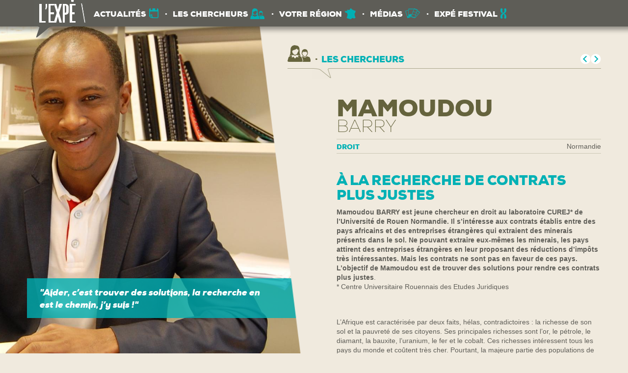

--- FILE ---
content_type: text/html; charset=utf-8
request_url: https://www.experimentarium.fr/les-chercheurs/la-recherche-de-contrats-plus-justes
body_size: 5166
content:
<!DOCTYPE html>
<html lang="fr" dir="ltr" prefix="content: http://purl.org/rss/1.0/modules/content/ dc: http://purl.org/dc/terms/ foaf: http://xmlns.com/foaf/0.1/ og: http://ogp.me/ns# rdfs: http://www.w3.org/2000/01/rdf-schema# sioc: http://rdfs.org/sioc/ns# sioct: http://rdfs.org/sioc/types# skos: http://www.w3.org/2004/02/skos/core# xsd: http://www.w3.org/2001/XMLSchema#">
<head>
  <link rel="profile" href="http://www.w3.org/1999/xhtml/vocab" />
  <meta name="viewport" content="width=device-width, initial-scale=1.0">
  <meta http-equiv="Content-Type" content="text/html; charset=utf-8" />
<meta name="Generator" content="Drupal 7 (http://drupal.org)" />
<link rel="canonical" href="/les-chercheurs/la-recherche-de-contrats-plus-justes" />
<link rel="shortlink" href="/node/955" />
<link rel="shortcut icon" href="https://www.experimentarium.fr/sites/all/themes/expe/favicon.ico" type="image/vnd.microsoft.icon" />
  <title>À la recherche de contrats plus justes  | Expérimentarium</title>
  <style>
@import url("https://www.experimentarium.fr/modules/system/system.base.css?sq2klu");
</style>
<style>
@import url("https://www.experimentarium.fr/modules/field/theme/field.css?sq2klu");
@import url("https://www.experimentarium.fr/modules/node/node.css?sq2klu");
@import url("https://www.experimentarium.fr/sites/all/modules/views/css/views.css?sq2klu");
</style>
<style>
@import url("https://www.experimentarium.fr/sites/all/modules/ctools/css/ctools.css?sq2klu");
@import url("https://www.experimentarium.fr/sites/all/modules/panels/css/panels.css?sq2klu");
@import url("https://www.experimentarium.fr/sites/all/modules/responsive_menus/styles/meanMenu/meanmenu.min.css?sq2klu");
</style>
<link type="text/css" rel="stylesheet" href="https://cdn.jsdelivr.net/npm/bootstrap@3.3.5/dist/css/bootstrap.css" media="all" />
<style>
@import url("https://www.experimentarium.fr/sites/all/themes/bootstrap/css/3.3.5/overrides.min.css?sq2klu");
@import url("https://www.experimentarium.fr/sites/all/themes/expe/css/fonts.css?sq2klu");
@import url("https://www.experimentarium.fr/sites/all/themes/expe/css/colorbox.css?sq2klu");
@import url("https://www.experimentarium.fr/sites/all/themes/expe/css/style.css?sq2klu");
@import url("https://www.experimentarium.fr/sites/all/themes/expe/css/style2.css?sq2klu");
</style>
  <!-- HTML5 element support for IE6-8 -->
  <!--[if lt IE 9]>
    <script src="https://cdn.jsdelivr.net/html5shiv/3.7.3/html5shiv-printshiv.min.js"></script>
  <![endif]-->
  <script src="https://www.experimentarium.fr/sites/all/modules/jquery_update/replace/jquery/1.9/jquery.min.js?v=1.9.1"></script>
<script src="https://www.experimentarium.fr/misc/jquery-extend-3.4.0.js?v=1.9.1"></script>
<script src="https://www.experimentarium.fr/misc/jquery-html-prefilter-3.5.0-backport.js?v=1.9.1"></script>
<script src="https://www.experimentarium.fr/misc/jquery.once.js?v=1.2"></script>
<script src="https://www.experimentarium.fr/misc/drupal.js?sq2klu"></script>
<script src="https://cdn.jsdelivr.net/npm/bootstrap@3.3.5/dist/js/bootstrap.js"></script>
<script src="https://www.experimentarium.fr/sites/default/files/languages/fr_cZPpudADUINRVw3WAgPsLLl8zA05mJYQJcdu-cCZpGo.js?sq2klu"></script>
<script src="https://www.experimentarium.fr/sites/all/libraries/colorbox/jquery.colorbox-min.js?sq2klu"></script>
<script src="https://www.experimentarium.fr/sites/all/modules/colorbox/js/colorbox.js?sq2klu"></script>
<script src="https://www.experimentarium.fr/sites/all/modules/responsive_menus/styles/meanMenu/jquery.meanmenu.min.js?sq2klu"></script>
<script src="https://www.experimentarium.fr/sites/all/modules/responsive_menus/styles/meanMenu/responsive_menus_mean_menu.js?sq2klu"></script>
<script src="https://www.experimentarium.fr/sites/all/modules/matomo/matomo.js?sq2klu"></script>
<script>var _paq = _paq || [];(function(){var u=(("https:" == document.location.protocol) ? "https://stats.atelier-pangram.fr/" : "https://stats.atelier-pangram.fr/");_paq.push(["setSiteId", "12"]);_paq.push(["setTrackerUrl", u+"matomo.php"]);_paq.push(["setDoNotTrack", 1]);_paq.push(["trackPageView"]);_paq.push(["setIgnoreClasses", ["no-tracking","colorbox"]]);_paq.push(["enableLinkTracking"]);var d=document,g=d.createElement("script"),s=d.getElementsByTagName("script")[0];g.type="text/javascript";g.defer=true;g.async=true;g.src=u+"matomo.js";s.parentNode.insertBefore(g,s);})();</script>
<script src="https://www.experimentarium.fr/sites/all/modules/field_group/field_group.js?sq2klu"></script>
<script src="https://www.experimentarium.fr/sites/all/themes/expe/js/trunk8.js?sq2klu"></script>
<script src="https://www.experimentarium.fr/sites/all/themes/expe/js/jquery.matchHeight.js?sq2klu"></script>
<script src="https://www.experimentarium.fr/sites/all/themes/expe/js/main.js?sq2klu"></script>
<script src="https://www.experimentarium.fr/sites/all/themes/expe/js/two_columns_cover.js?sq2klu"></script>
<script>jQuery.extend(Drupal.settings, {"basePath":"\/","pathPrefix":"","setHasJsCookie":0,"ajaxPageState":{"theme":"expe","theme_token":"OfaMJwNHx-4yHPq0jvaa1Sd8pa1OyniSO4JVzi076Do","js":{"sites\/all\/themes\/bootstrap\/js\/bootstrap.js":1,"sites\/all\/modules\/jquery_update\/replace\/jquery\/1.9\/jquery.min.js":1,"misc\/jquery-extend-3.4.0.js":1,"misc\/jquery-html-prefilter-3.5.0-backport.js":1,"misc\/jquery.once.js":1,"misc\/drupal.js":1,"https:\/\/cdn.jsdelivr.net\/npm\/bootstrap@3.3.5\/dist\/js\/bootstrap.js":1,"public:\/\/languages\/fr_cZPpudADUINRVw3WAgPsLLl8zA05mJYQJcdu-cCZpGo.js":1,"sites\/all\/libraries\/colorbox\/jquery.colorbox-min.js":1,"sites\/all\/modules\/colorbox\/js\/colorbox.js":1,"sites\/all\/modules\/responsive_menus\/styles\/meanMenu\/jquery.meanmenu.min.js":1,"sites\/all\/modules\/responsive_menus\/styles\/meanMenu\/responsive_menus_mean_menu.js":1,"sites\/all\/modules\/matomo\/matomo.js":1,"0":1,"sites\/all\/modules\/field_group\/field_group.js":1,"sites\/all\/themes\/expe\/js\/trunk8.js":1,"sites\/all\/themes\/expe\/js\/jquery.matchHeight.js":1,"sites\/all\/themes\/expe\/js\/main.js":1,"sites\/all\/themes\/expe\/js\/two_columns_cover.js":1},"css":{"modules\/system\/system.base.css":1,"modules\/field\/theme\/field.css":1,"modules\/node\/node.css":1,"sites\/all\/modules\/views\/css\/views.css":1,"sites\/all\/modules\/ctools\/css\/ctools.css":1,"sites\/all\/modules\/panels\/css\/panels.css":1,"sites\/all\/modules\/responsive_menus\/styles\/meanMenu\/meanmenu.min.css":1,"https:\/\/cdn.jsdelivr.net\/npm\/bootstrap@3.3.5\/dist\/css\/bootstrap.css":1,"sites\/all\/themes\/bootstrap\/css\/3.3.5\/overrides.min.css":1,"sites\/all\/themes\/expe\/css\/fonts.css":1,"sites\/all\/themes\/expe\/css\/colorbox.css":1,"sites\/all\/themes\/expe\/css\/style.css":1,"sites\/all\/themes\/expe\/css\/style2.css":1}},"colorbox":{"transition":"fade","speed":"100","opacity":"0.85","slideshow":false,"slideshowAuto":true,"slideshowSpeed":"2500","slideshowStart":"start slideshow","slideshowStop":"stop slideshow","current":"{current} sur {total}","previous":"\u00ab Pr\u00e9c.","next":"Suiv. \u00bb","close":"Fermer","overlayClose":true,"returnFocus":true,"maxWidth":"90%","maxHeight":"90%","initialWidth":"300","initialHeight":"250","fixed":true,"scrolling":true,"mobiledetect":true,"mobiledevicewidth":"480px","file_public_path":"\/sites\/default\/files","specificPagesDefaultValue":"admin*\nimagebrowser*\nimg_assist*\nimce*\nnode\/add\/*\nnode\/*\/edit\nprint\/*\nprintpdf\/*\nsystem\/ajax\nsystem\/ajax\/*"},"responsive_menus":[{"selectors":"#navbar nav ","container":"body","trigger_txt":"\u003Cspan \/\u003E\u003Cspan \/\u003E\u003Cspan \/\u003E","close_txt":"X","close_size":"18px","position":"right","media_size":"751","show_children":"1","expand_children":"1","expand_txt":"+","contract_txt":"-","remove_attrs":"1","responsive_menus_style":"mean_menu"}],"matomo":{"trackMailto":1,"trackColorbox":1},"field_group":{"div":"full"},"bootstrap":{"anchorsFix":"0","anchorsSmoothScrolling":"0","formHasError":1,"popoverEnabled":1,"popoverOptions":{"animation":1,"html":0,"placement":"right","selector":"","trigger":"click","triggerAutoclose":1,"title":"","content":"","delay":0,"container":"body"},"tooltipEnabled":1,"tooltipOptions":{"animation":1,"html":0,"placement":"auto left","selector":"","trigger":"hover focus","delay":0,"container":"body"}}});</script>
</head>
<body class="html not-front not-logged-in one-sidebar sidebar-first page-node page-node- page-node-955 node-type-chercheur">
  <div id="skip-link">
    <a href="#main-content" class="element-invisible element-focusable">Aller au contenu principal</a>
  </div>
    <div id="main-wrapper">
    <div id="header-wrapper">
	<div id="header-wrapper-fixed">
	    <header id="navbar" role="banner" class="navbar container navbar-default">
	      <div class="container">
		<div class="navbar-header">
		  		    <a class="logo navbar-btn pull-left" href="/" title="Accueil">
		      <img src="https://www.experimentarium.fr/sites/all/themes/expe/img/logo_expe2.png" alt="Accueil" />
		    </a>
		  
		  
		  		</div>

				  <div>
		    <nav role="navigation">
		      			<ul class="menu nav navbar-nav"><li class="first leaf actualites"><a href="/actualites">Actualités</a></li>
<li class="leaf chercheurs"><a href="/les-chercheurs">Les chercheurs</a></li>
<li class="leaf region"><a href="/regions/bourgogne">Votre région</a></li>
<li class="leaf medias"><a href="/medias">Médias</a></li>
<li class="last leaf reseau"><a href="/festival">Expé Festival</a></li>
</ul>		      		      		      		    </nav>
		  </div>
			      </div>
	    </header>
	</div>
    </div>

    <div class="main-container container">

      <header role="banner" id="page-header">
	
	      </header> <!-- /#page-header -->

      <div class="row">

	<section class="col-sm-12">
	  	  	  <a id="main-content"></a>
            
	    
	  	  	    	  	  	  	    <div class="region region-content">
    <section id="block-system-main" class="block block-system clearfix">

      
  <article id="node-955" class="node node-chercheur clearfix" about="/les-chercheurs/la-recherche-de-contrats-plus-justes" typeof="sioc:Item foaf:Document">
    <header>
            <span property="dc:title" content="À la recherche de contrats plus justes " class="rdf-meta element-hidden"></span><span property="sioc:num_replies" content="0" datatype="xsd:integer" class="rdf-meta element-hidden"></span>      </header>
  
  <div class="row"><div class="group-bloc-gauche field-group-div col-sm-6"><div class="field field-name-field-photo field-type-image field-label-hidden">
    <div class="field-items">
          <div class="field-item even"><img typeof="foaf:Image" class="img-responsive" src="https://www.experimentarium.fr/sites/default/files/styles/photo_chercheur_pleine_page/public/DSC_0532%20-%20copie_0.JPG?itok=VY1OZ4Fk" width="2000" height="960" alt="" /></div>
      </div>
</div><div class="field field-name-field-accroche field-type-text field-label-hidden">
    <div class="field-items">
          <div class="field-item even"> &quot;Aider, c’est trouver des solutions, la recherche en est le chemin, j’y suis !&quot;</div>
      </div>
</div><img id="masque_chercheur" class="masque" src="/sites/all/themes/expe/img/masque_chercheurs.png" alt="" /></div><div class="group-bloc-droite field-group-div col-sm-6"><h1 class="page-header">Les chercheurs<div id="bts-navig-detail"><a href="/les-chercheurs/comment-les-habitants-du-morvan-racontent-le-monde-qui-change" title="Darroux Caroline"><img src="/sites/all/themes/expe//img/bt_navig_home_chercheurs_prev.png"></a><a href="/les-chercheurs/des-cameras-360deg-pour-analyser-les-carrefours" title="Datondji René"><img src="/sites/all/themes/expe//img/bt_navig_home_chercheurs_next.png"></a> </div></h1><div class="clearfix"></div><div class="field field-name-field-prenom field-type-text field-label-hidden">
    <div class="field-items">
          <div class="field-item even"><h1>Mamoudou <span class="nom">Barry </span></h1></div>
      </div>
</div><div class="field field-name-field-universite field-type-taxonomy-term-reference field-label-hidden">
    <div class="field-items">
          <div class="field-item even">Normandie</div>
      </div>
</div><div class="field field-name-field-domaine-recherche field-type-taxonomy-term-reference field-label-hidden">
    <div class="field-items">
          <div class="field-item even">Droit</div>
      </div>
</div><h2>À la recherche de contrats plus justes </h2><div class="field field-name-field-corps-de-texte field-type-text-long field-label-hidden">
    <div class="field-items">
          <div class="field-item even"><p><strong>Mamoudou BARRY est jeune chercheur en droit au laboratoire CUREJ* de l’Université de Rouen Normandie. Il s’intéresse aux contrats établis entre des pays africains et des entreprises étrangères qui extraient des minerais présents dans le sol. Ne pouvant extraire eux-mêmes les minerais, les pays attirent des entreprises étrangères en leur proposant des réductions d’impôts très intéressantes. Mais les contrats ne sont pas en faveur de ces pays. L’objectif de Mamoudou est de trouver des solutions pour rendre ces contrats plus justes</strong>.<br />* Centre Universitaire Rouennais des Etudes Juridiques</p>
<p> </p>
<p>L’Afrique est caractérisée par deux faits, hélas, contradictoires : la richesse de son sol et la pauvreté de ses citoyens. Ses principales richesses sont l’or, le pétrole, le diamant, la bauxite, l’uranium, le fer et le cobalt. Ces richesses intéressent tous les pays du monde et coûtent très cher. Pourtant, la majeure partie des populations de l’Afrique n’a, malgré cela, pas accès à l’eau potable, à l’éducation, ni à des soins de santé de qualité. Pourquoi ? Parce que ces pays n’ont pas les moyens et les techniques pour extraire, transformer et vendre eux-mêmes leurs richesses et ainsi gagner suffisamment d’argent. C’est pourquoi ces pays font appel à des entreprises étrangères.</p>
<p>Pour accepter de venir extraire, transformer et vendre les richesses, les entreprises étrangères demandent à payer moins d’impôts. Ainsi, les pays d’Afrique leur font des offres tellement alléchantes qu’ils ne gagnent pas assez d’argent sur l’extraction de leurs propres ressources. En effet, Mamoudou a observé que les contrats établis n’étaient pas équitables.</p>
<p>Comment résoudre ce problème ? C’est l’objectif des recherches de Mamoudou. Il focalise plus précisément son attention sur la question des impôts appliqués dans ces contrats. Dans un premier temps, Mamoudou doit lire beaucoup de textes juridiques complexes pour comprendre les stratégies mises en place par les pays pour attirer les entreprises étrangères. Ces connaissances lui permettront de proposer des améliorations dans les contrats établis.</p>
<p>Mamoudou montre que l’intérêt des États, mais aussi des entreprises, réside dans des contrats plus justes et plus équitables. Il espère, ainsi, que ses recommandations seront prises en compte et permettront à l’Afrique de profiter de la richesse de son sol.</p>
<p>Fiche publiée en 2017.</p>
</div>
      </div>
</div><div class="field field-name-field-texte-objectifs field-type-text-long field-label-above">
      <div class="field-label">Objectifs	    </div>
    <div class="field-items">
          <div class="field-item even"><ul><li>Améliorer les contrats entre les pays d’Afrique et les entreprises étrangères par des impôts justes et équitables.</li>
<li>Favoriser le développement des États producteurs des minerais en Afrique.</li>
</ul></div>
      </div>
</div></div></div>  <footer>
	  
  </footer>
  
</article>
</section>
  </div>
            
	</section>

	
      </div>
    </div>

    <div class="push"><!-- POUR STICKY FOOTER --></div>
    
</div>

  <footer class="footer">
      <div class=" container">
	  <div class="region region-footer">
    <section id="block-menu-menu-footer" class="block block-menu clearfix">

      
  <ul class="menu nav"><li class="first leaf"><a href="/qui-sommes-nous">Qui sommes nous ?</a></li>
<li class="leaf"><a href="/contact">Contacts</a></li>
<li class="leaf"><a href="/ressources">Ressources</a></li>
<li class="last leaf"><a href="/mentions-legales">Mentions légales</a></li>
</ul>
</section>
  </div>
      </div>
  </footer>

  <script src="https://www.experimentarium.fr/sites/all/themes/bootstrap/js/bootstrap.js?sq2klu"></script>
</body>
</html>


--- FILE ---
content_type: text/css
request_url: https://www.experimentarium.fr/sites/all/themes/expe/css/fonts.css?sq2klu
body_size: 301
content:
/* Generated by Font Squirrel (http://www.fontsquirrel.com) on January 28, 2016 */

@font-face {
    font-family: 'nexa_blackregular';
    src: url('../fonts/nexa-black-webfont.eot');
    src: url('../fonts/nexa-black-webfont.eot?#iefix') format('embedded-opentype'),
         url('../fonts/nexa-black-webfont.woff2') format('woff2'),
         url('../fonts/nexa-black-webfont.woff') format('woff'),
         url('../fonts/nexa-black-webfont.ttf') format('truetype'),
         url('../fonts/nexa-black-webfont.svg#nexa_blackregular') format('svg');
    font-weight: normal;
    font-style: normal;
}
@font-face {
    font-family: 'nexa_thinregular';
    src: url('../fonts/nexa-thin-webfont.eot');
    src: url('../fonts/nexa-thin-webfont.eot?#iefix') format('embedded-opentype'),
         url('../fonts/nexa-thin-webfont.woff2') format('woff2'),
         url('../fonts/nexa-thin-webfont.woff') format('woff'),
         url('../fonts/nexa-thin-webfont.ttf') format('truetype'),
         url('../fonts/nexa-thin-webfont.svg#nexa_thinregular') format('svg');
    font-weight: normal;
    font-style: normal;
}

@font-face {
    font-family: 'nexa_black_italicregular';
    src: url('../fonts/nexa-black-italic-webfont.eot');
    src: url('../fonts/nexa-black-italic-webfont.eot?#iefix') format('embedded-opentype'),
         url('../fonts/nexa-black-italic-webfont.woff2') format('woff2'),
         url('../fonts/nexa-black-italic-webfont.woff') format('woff'),
         url('../fonts/nexa-black-italic-webfont.ttf') format('truetype'),
         url('../fonts/nexa-black-italic-webfont.svg#nexa_black_italicregular') format('svg');
    font-weight: normal;
    font-style: normal;
}
/*
@font-face {
    font-family: 'nexa_bold_italicregular';
    src: url('../fonts/nexa-bold-italic-webfont.eot');
    src: url('../fonts/nexa-bold-italic-webfont.eot?#iefix') format('embedded-opentype'),
         url('../fonts/nexa-bold-italic-webfont.woff2') format('woff2'),
         url('../fonts/nexa-bold-italic-webfont.woff') format('woff'),
         url('../fonts/nexa-bold-italic-webfont.ttf') format('truetype'),
         url('../fonts/nexa-bold-italic-webfont.svg#nexa_bold_italicregular') format('svg');
    font-weight: normal;
    font-style: normal;
}
*/
/*
@font-face {
    font-family: 'novecento_widedemibold';
    src: url('../fonts/novecentowide-demibold-webfont.eot');
    src: url('../fonts/novecentowide-demibold-webfont.eot?#iefix') format('embedded-opentype'),
         url('../fonts/novecentowide-demibold-webfont.woff2') format('woff2'),
         url('../fonts/novecentowide-demibold-webfont.woff') format('woff'),
         url('../fonts/novecentowide-demibold-webfont.ttf') format('truetype'),
         url('../fonts/novecentowide-demibold-webfont.svg#novecento_widedemibold') format('svg');
    font-weight: normal;
    font-style: normal;
}*/

--- FILE ---
content_type: text/css
request_url: https://www.experimentarium.fr/sites/all/themes/expe/css/style2.css?sq2klu
body_size: 5846
content:
/*
/*
To change this license header, choose License Headers in Project Properties.
To change this template file, choose Tools | Templates
and open the template in the editor.
*/
/* 
    Created on : 28 janv. 2016, 16:13:29
    Author     : Jeremie
*/



/* --------------------------------------------------------------------------------------------------- */
/* --------------------------------------------------------------------------------------------------- */
/* --------------------------------------------------------------------------------------------------- */
/* Liste Chercheurs*/


.views-bootstrap-grid-plugin-style {
    margin-top: 25px;
}

.view-chercheurs.view-display-id-page .views-field-field-image-listes {
    border:4px solid #fff;
    position: relative;
}
.view-chercheurs.view-display-id-page .views-bootstrap-grid-plugin-style .col:hover .views-field-field-image-listes{
    border:4px solid #00b1b5;
}

.view-chercheurs.view-display-id-page .views-field-field-image-listes:after{
    position: absolute;
    content: "";
    background: url(../img/icon_plus_liste_chercheurs.png) no-repeat center top;
    width:100%;
    height:13px;
    left:0;
    bottom:-1px; /* -1 car une ligne sur deux il y a un px de décalage... bizarre */
    z-index:1;
}
.view-chercheurs.view-display-id-page .views-bootstrap-grid-plugin-style .col:hover .views-field-field-image-listes:after{
    background: url(../img/icon_plus_liste_chercheurs_hover.png) no-repeat center top;
}

.view-chercheurs.view-display-id-page .views-field-field-nom {
    font-family:nexa_thinregular;
    font-size: 1.2em;
    text-transform:uppercase;
    text-align:center;
    
    margin-top: -0.15em;
}
.view-chercheurs.view-display-id-page .views-bootstrap-grid-plugin-style .col:hover .views-field-field-nom {
    color:#00b1b5;
}

.view-chercheurs.view-display-id-page .views-field-field-prenom {
    font-family:nexa_blackregular;
    font-size: 1.2em;
    text-transform:uppercase;
    text-align:center;
    letter-spacing: -0.03em;
    
    margin-top: 0.3em;
}
.view-chercheurs.view-display-id-page .views-bootstrap-grid-plugin-style .col:hover .views-field-field-prenom {
    color:#00b1b5;
}

.view-chercheurs.view-display-id-page .views-field-view-node a {
    position: absolute;
    top: 0px;
    left: 5px;
    right: 5px;
    bottom: 0px;
    
    font-size: 0;
    /*background: red;*/
}

/* .views-bootstrap-grid-plugin-style .row { */
    /* margin-left:-5px; */
    /* margin-right:-5px; */
/* } */
.views-bootstrap-grid-plugin-style .col {
    margin-bottom: 12px;
    padding-left:5px;
    padding-right:5px;
}
.views-bootstrap-grid-plugin-style .views-field-field-image-listes img {
    width: 100%;
}
.node-type-chercheur .links.list-inline {
    border-top: solid 1px #cdc8b6;
    padding-top: 20px;
    margin-top: 30px;
    
    font-size: 14px;
    text-transform: uppercase;
    font-family: nexa_blackregular;
}
.node-type-chercheur .links.list-inline li {
    padding-left: 0;
    margin-left: 0;
}

.node-type-chercheur .field-name-field-domaine-recherche a:active,
.node-type-chercheur .field-name-field-domaine-recherche a:focus,
.node-type-chercheur .field-name-field-domaine-recherche a:hover,
.node-type-chercheur .links.list-inline li a:active,
.node-type-chercheur .links.list-inline li a:focus,
.node-type-chercheur .links.list-inline li a:hover {
    text-decoration: none;
    color:inherit;
}


.node-type-chercheur .field-name-field-domaine-recherche {
    color:#00B1B5;
}

/* --------------------------------------------------------------------------------------------------- */
/* Recherche & Tris - Liste Chercheurs*/
.views-exposed-widgets {
    font-size: 12px;
    color:#00b1b5;
    text-transform:uppercase;
}

#edit-combine-wrapper {
    width: 100%;
    padding-right: 0;
    margin-bottom: 12px;
}

#edit-combine {
    background: #fff url(../img/icon_loupe.png) no-repeat right 9px center;
    background-color: #fff;
}

#edit-field-domaine-recherche-tid-wrapper, #edit-field-universite-tid-wrapper {
    width: 49.5%;
    padding-right: 0;
}
#edit-field-universite-tid-wrapper {
    margin-left: 1%;
}

.views-exposed-widgets label {
    margin-bottom: 0;
}

#txt_recherche_tris{
    color:#00b1b5;
    font-size:24px;
    font-family:nexa_blackregular;
    text-transform:uppercase;
    letter-spacing: -0.03em;
}
#span_recherche_tris{
    /**color:#00b1b5;
    font-size:24px;*/
    font-family:nexa_thinregular;
}

.contextual-links-region .page-header {
    margin-bottom: 4px;
}

.field-name-field-presentations-chercheurs.field-type-text-long {
    line-height: 1.25;
}

#sep_liste_chercheurs {
    border: solid #65633d; 
    border-width: 1px 0 0; 
    opacity:0.5;
    margin-top: 30px;
    margin-bottom: 22px;
}







/* --------------------------------------------------------------------------------------------------- */
/* --------------------------------------------------------------------------------------------------- */
/* --------------------------------------------------------------------------------------------------- */
/* --------------------------------------------------------------------------------------------------- */
/* --------------------------------------------------------------------------------------------------- */
/* FOOTER */

.footer {
    padding-top: 0px;
    padding-bottom: 0px;
}
.footer .container {
    background-image: url('../img/logo_footer.png');
    background-position: left 0px top 14px;
    background-repeat:no-repeat;
    height:100%;
    padding-top: 14px;
}
.footer .region-footer {
    background-image: url('../img/logo_structures.png');
    background-repeat:no-repeat;
    background-position: right 0px top 4px;
    padding-top: 20px;
    padding-left: 94px;
    height: 100%;
}
.footer .region.region-footer:after {
    content:"";
    background-image: url('../img/footer_reseau.png');
    background-repeat:no-repeat;
    width:141px;
    height:12px;
    margin-top: 9px;
    margin-left:5px;
    display: inline-block;
}

@media(max-width:1200px){
    .footer .region-footer {
        background-position: left bottom 10px;
    }
}
@media(max-width:768px){
    .footer .region-footer {
        background-size:80% auto;
    }
}
@media(max-width:480px){
    .footer .region-footer {
        background-size:100% auto;
    }
}


/* --------------------------------------------------------------------------------------------------- */
/* --------------------------------------------------------------------------------------------------- */
/* --------------------------------------------------------------------------------------------------- */
/* --------------------------------------------------------------------------------------------------- */
/* --------------------------------------------------------------------------------------------------- */
/* HOME */

.page-accueil .region-content {
    padding-bottom: 0px;
}

.page-accueil .view-display-id-block_home .nav > li > a {
    display: inline;
}
.page-accueil .view-display-id-block_home .views-row {
    display: none;
    /*width:475px;*/
}
.page-accueil .view-display-id-block_home .views-row:first-child {
    display: block;
}

.page-accueil .views-field {
    margin-bottom: 0;
}

.page-accueil #logo-home {
    text-align: center;
    margin-bottom: 32px;
}
.page-accueil #texte-accroche {
    width: 600px;
    text-align: center;
    color:#00b1b5;
    margin-left: auto;
    margin-right: auto;
    margin-bottom: 50px;
}




/* --------------------------------------------------------------------------------------------------- */
/* --------------------------------------------------------------------------------------------------- */
/* --------------------------------------------------------------------------------------------------- */
/* HOME - NAVIGATION */
.page-accueil .region-content .nav {
    width: 770px;
    margin: auto;
    margin-bottom: 20px;
}
.page-accueil .region-content .nav > li {
    float: left;    
    color:#65633d; 
    font-size:18px;
    font-family:nexa_blackregular;
    text-transform:uppercase;
    letter-spacing: -0.03em;    
}
.page-accueil .region-content .nav > li a {
    padding-top:56px;
    padding-left: 5px;
    padding-right: 5px;
    padding-bottom:22px;
    float: left;
    background-position:top center;
    background-repeat:no-repeat;
    overflow:hidden;
}
.page-accueil .region-content .nav > li a:active,
.page-accueil .region-content .nav > li a:focus,
.page-accueil .region-content .nav > li a:hover {
    background-color: transparent;
    color:#65633d; 
}
.page-accueil .region-content .nav > li a .ctr-bulle-menu img {
    max-width:none;
}
.page-accueil .region-content .nav > li a:hover .ctr-bulle-menu {
    display:block;
}
.page-accueil .region-content .nav > li.actualites a {
    background-image:url('../img/home_picto_actus.png');
}
.page-accueil .region-content .nav > li.chercheurs a {
    background-image:url('../img/home_picto_chercheurs.png');
}
.page-accueil .region-content .nav > li.region a {
    background-image:url('../img/home_picto_region.png');
}
.page-accueil .region-content .nav > li.medias a {
    background-image:url('../img/home_picto_medias.png');
}
.page-accueil .region-content .nav > li.reseau a {
    background-image:url('../img/home_picto_reseau.png');
}
.page-accueil .region-content .sep-menu-point {
    color:#65633d; 
    font-size:21px;
    font-family:nexa_blackregular;
    position: relative;
    top: 48px;
}
.page-accueil .region-content .ctr-img-menu {
    text-align: center;
}
.page-accueil .region-content .ctr-bulle-menu {
    position: absolute;
    display: none;
    pointer-events:none;
    left:0;
    top:79px;
}
.page-accueil #ctr-fleche {
    text-align: center;
    margin-bottom: 10px;
}

/* --------------------------------------------------------------------------------------------------- */
/* HOME - NAVIGATION WRAPPER */
.page-accueil #bts-navig-regions,
.page-accueil #bts-navig-medias {
    cursor:pointer;
}
.page-accueil .view-actu-home-wrapper #bts-navig-regions, 
.page-accueil .view-chercheurs-wrapper #bts-navig-regions,
.page-accueil .view-regions-wrapper #bts-navig-regions,
.page-accueil .view-medias-wrapper #bts-navig-medias {
    display: inline;    
    position: absolute;
    top:10px;
    right:0px;
}



/* --------------------------------------------------------------------------------------------------- */
/* --------------------------------------------------------------------------------------------------- */
/* --------------------------------------------------------------------------------------------------- */
/* TITRAGE COMMUN ACCUEIL */
.page-accueil .views-field-title {
    font-size:30px;
    font-family:nexa_blackregular;
    text-transform:uppercase;
    letter-spacing: -0.03em;
    line-height:1;
    margin-bottom:20px;
}



/* --------------------------------------------------------------------------------------------------- */
/* --------------------------------------------------------------------------------------------------- */
/* --------------------------------------------------------------------------------------------------- */
/* HOME - FOOTER -------------------------------------------------------------------------------------------- */
.page-accueil .home-row-footer {
    position: absolute;
    
    width:100%;
    height:72px;
    bottom: 20px;
    left:0;
    
    color:white;
    
    text-align: left; 
    text-transform:uppercase;
}
.page-accueil .home-row-footer h3 {
    position: absolute;
    top: 8px;
    left: 89px;
    
    color:white;
    
    font-size:30px;
    font-family:nexa_blackregular;
    letter-spacing: -0.03em;
}
.page-accueil .home-row-footer h4 {
    position: absolute;
    top: 29px;
    left: 92px;
    
    font-size:22px;
    font-family:nexa_thinregular;
    letter-spacing: -0.02em;
}
.page-accueil .home-row-footer #oblique {
    position: absolute;
    top:0;
    left:80px;
}
.page-accueil .home-row-footer #more {
    position: absolute;
    top:13px;
    right:0;
}
.page-accueil .home-row-footer h3 a,
.page-accueil .home-row-footer h4 a,
.page-accueil .home-row-footer a:hover {
    color:inherit;
}
.page-accueil .home-row-footer a:active,
.page-accueil .home-row-footer a:focus,
.page-accueil .home-row-footer a:hover {
    text-decoration: none;
}

.page-accueil .view-chercheurs-wrapper .home-row-footer h3,
.page-accueil .view-chercheurs-wrapper .home-row-footer h4,
.page-accueil .view-regions-wrapper .home-row-footer,
.page-accueil .view-regions-wrapper .home-row-footer h3,
.page-accueil .view-regions-wrapper .home-row-footer h4 {
    color:#00b1b5;
}

/* HOME - FOOTER - REGIONS-------------------------------------------------------------------------------------------- */
.page-accueil .view-regions-wrapper .home-row-footer {
    width:50%;
}
.page-accueil .view-regions-wrapper .home-row-footer h3 {
    left: 25px;
}
.page-accueil .view-regions-wrapper .home-row-footer h4 {
    left: 28px;
}
.page-accueil .view-regions-wrapper .home-row-footer #oblique {
    left:16px;
}

/* HOME - FOOTER - MEDIAS -------------------------------------------------------------------------------------------- */
.page-accueil .view-medias-wrapper .home-row-footer {
    bottom: 82px;
}
.page-accueil .view-medias-wrapper .home-row-footer h3 {
    left: 9px;
}
.page-accueil .view-medias-wrapper .home-row-footer h4 {
    left: 12px;
}
.page-accueil .view-medias-wrapper .home-row-footer #oblique {
    left:0;
}




/* --------------------------------------------------------------------------------------------------- */
/* --------------------------------------------------------------------------------------------------- */
/* --------------------------------------------------------------------------------------------------- */
/* HOME - ACTUALITES */
.page-accueil .view-actu-home-wrapper {
    background-color: #00b1b5;
    text-align: right;
}


/* HEADER -------------------------------------------------------------------------------------------- */
.page-accueil .home-row-header {
    position: relative;
    margin-top: 27px;
    width:50%;
    height:45px;
    border-bottom: solid rgba(255, 255, 255, 0.5) 1px; 
    text-align:left;
    font-size:18px;
    font-family:nexa_blackregular;
    text-transform:uppercase;
    letter-spacing: -0.03em;
    color:#fff;
}

.page-accueil #info-navig-regions,
.page-accueil #info-navig-medias {
    position:relative;
    top:10px;
}
.page-accueil #info-navig-regions img,
.page-accueil #info-navig-medias img {
    position:relative;
    top:-11px;
}


/* WRAPPER ------------------------------------------------------------------------------------------- */
.page-accueil .view-actu-home-wrapper #bulle-navig-regions {
    position: absolute;
    top:40px;
    left:36px;
}

.page-accueil .view-actu-home-wrapper .bloc-image,
.page-accueil .view-actu-home-wrapper .bloc-texte {
    width:50%;
    position:relative;
    padding-left:80px;
}
.page-accueil .view-actu-home-wrapper .bloc-texte{
    margin-top: 52px;
    height: 484px;
}

.page-accueil .view-actu-home-wrapper .bloc-image {
    float:right;
    margin-top: -72px;
}
.page-accueil .view-actu-home-wrapper .bloc-image:after {
    content:'';
    position:absolute;
    top:0;
    width:119px;
    height:100%;
    background-size:100% 100%;
    background-repeat:no-repeat;
    z-index:2;
    left: 0;
    background-image: url('../img/masque_actu_page_home.png');
}
.page-accueil .view-actu-home-wrapper .bloc-image img {
    width: 100%;
    height: auto;
}

.page-accueil .view-actu-home-wrapper .views-field-title {
    color:#65633d;
}

.page-accueil .view-actu-home-wrapper .views-field-field-resume {
    color:#fff;
    border-bottom: solid rgba(255, 255, 255, 0.5) 1px;
    margin-bottom: 8px;
    padding-bottom: 8px;
}

.page-accueil .view-actu-home-wrapper .views-field-field-date {
    color:#65633d; 
    font-size:21px;
    font-family:nexa_blackregular;
    text-transform:uppercase;
    letter-spacing: -0.03em;
}

.page-accueil .view-actu-home-wrapper .views-field-field-lieu {
    color:#fff;
    font-weight:bold;
}

.page-accueil .view-actu-home-wrapper .views-field-field-adresse-lieu {
    color:#fff;
}

.page-accueil .view-actu-home-wrapper .views-field-field-ville-lieu:after {
    content:" - ";
    margin-left: 5px;
    margin-right: 5px;
    float:right;
    color:white;
}
.page-accueil .view-actu-home-wrapper .views-field-field-ville-lieu .field-content {
    float:right;
    color:white;
    text-transform: uppercase;
}

.page-accueil .view-actu-home-wrapper a {
    color:#65633d;
}

.page-accueil .view-actus-home .bloc-texte .views-field-field-horaires {
    float: right;
    
    font-family: nexa_thinregular;
    font-size: 18px;
    text-transform: uppercase;
    color: #65633d;
    
    margin-top: 2px;
}
.page-accueil .view-actus-home .bloc-texte .views-field-field-horaires .field-content:before {
    content:"/";
    padding-left: 5px;
    padding-right: 5px;
}





/* --------------------------------------------------------------------------------------------------- */
/* --------------------------------------------------------------------------------------------------- */
/* --------------------------------------------------------------------------------------------------- */
/* HOME - CHERCHEURS */
.page-accueil .view-chercheurs-wrapper {
    background-color: #65633d;
    color:#fff;
}

.page-accueil .view-chercheurs-wrapper .home-row-header {
    margin-left: 50%;
    color:#00b1b5;
    z-index:2;
}
.page-accueil .view-chercheurs-wrapper .home-row-header span {
    color:#fff;
}
.page-accueil .view-chercheurs-wrapper #bulle-navig-regions {
    position: absolute;
    top:40px;
    left:36px;
}

.page-accueil .view-chercheurs-wrapper .bloc-image,
.page-accueil .view-chercheurs-wrapper .bloc-texte {
    width:50%;
    position:relative;
}
.page-accueil .view-chercheurs-wrapper .bloc-texte {
    float:right;
    position: relative;
    margin-top: 116px;
    padding-left:80px;
    height: 484px;
}
.page-accueil .view-chercheurs-wrapper .bloc-image {
    margin-top: -72px;
}

.page-accueil .view-chercheurs-wrapper .bloc-image:after {
    content:'';
    position:absolute;
    top:0;
    width:71px;
    height:100%;
    background-size:100% 100%;
    background-repeat:no-repeat;
    z-index:2;
    right: 0;
    background-image: url('../img/masque_chercheurs_page_home.png');
}
.page-accueil .view-chercheurs-wrapper .bloc-image img {
    width: 100%;
    height: auto;
}

.page-accueil .view-chercheurs-wrapper .views-field-field-prenom {
    font-size:48px;
    font-family:nexa_blackregular;
    text-transform:uppercase;
    letter-spacing: -0.03em;
}
.page-accueil .view-chercheurs-wrapper .views-field-field-nom {
    font-size:36px;
    font-family:nexa_thinregular;
    text-transform:uppercase;
    margin-top: -16px;
    margin-bottom:16px;
}

.page-accueil .view-chercheurs-wrapper .views-field-field-resume {
    border-bottom: solid rgba(255, 255, 255, 0.5) 1px;
    margin-bottom: 8px;
    padding-bottom: 8px;
}

.page-accueil .view-chercheurs-wrapper .views-field-field-domaine-recherche {
    font-size:14px;
    font-family:nexa_blackregular;
    text-transform:uppercase;
    letter-spacing: -0.03em;
    display: inline;
    float:left;
}

.page-accueil .view-chercheurs-wrapper .views-field-field-universite {
    float:right;
}

.page-accueil .view-chercheurs-wrapper .views-row {
    position: relative;
}
.page-accueil .view-chercheurs-wrapper .views-row .views-field-view-node a {
    position: absolute;
    top: 0px;
    left: 0px;
    right: 0px;
    bottom: 0px;
    font-size: 0;
    /*background: red;*/
}




/* --------------------------------------------------------------------------------------------------- */
/* --------------------------------------------------------------------------------------------------- */
/* --------------------------------------------------------------------------------------------------- */
/* HOME - REGIONS */
.page-accueil .view-regions-wrapper {
    color:#65633d;
    text-align: right;
}
.page-accueil .view-regions-wrapper a {
    color:#65633d;
}
.page-accueil .view-regions-wrapper a:hover {
    text-decoration: none;
   /* color:#fff;*/
}

.page-accueil .view-regions-wrapper .home-row-header {
    border-bottom: solid rgba(102, 100, 61, 0.5) 1px; 
    color:#00b1b5;
}
.page-accueil .view-regions-wrapper .home-row-header span {
    color:#65633d;
}
.page-accueil .view-regions-wrapper #bulle-navig-regions {
    position: absolute;
    top:40px;
    left:36px;
}


.page-accueil .view-regions-wrapper .bloc-texte {
    width:50%;
    position:relative;
    margin-top: 52px;
    height:476px;
}
.page-accueil .view-regions-wrapper .bloc-image {
    float:right;
}

.page-accueil .view-regions-wrapper .views-field-nothing {
    font-size:48px;
    font-family:nexa_blackregular;
    text-transform:uppercase;
    letter-spacing: -0.03em;
}

.page-accueil .view-regions-wrapper .views-field-title {
    font-size:36px;
    font-family:nexa_thinregular;
    text-transform:uppercase;
    letter-spacing: -0.03em;
    
    margin-top: -12px;
    margin-bottom: 6px;
}

.page-accueil .view-regions-wrapper .views-field-nothing-1,
.page-accueil .view-regions-wrapper .views-field-nothing-1 .field-content,
.page-accueil .view-regions-wrapper .views-field-field-dans-le-reseau,
.page-accueil .view-regions-wrapper .views-field-field-dans-le-reseau .field-content {
    color:#00b1b5;
    
    font-size:18px;
    font-family:nexa_blackregular;
    text-transform:uppercase;
    letter-spacing: -0.03em;
}
.page-accueil .view-regions-wrapper .views-field-field-dans-le-reseau {
    margin-top: -10px;
}

/* HOME - CHIFFRES-CLES ------------------------------------------------------------------------------------- */
.page-accueil .view-regions-wrapper .views-field-field-chiffres-cles {
    margin-top:8px;
    margin-bottom:8px;
    padding-top: 12px;
    padding-bottom: 12px;
    border-top: solid rgba(102, 100, 61, 0.25) 1px; 
    border-bottom: solid rgba(102, 100, 61, 0.25) 1px; 
}
.page-accueil .view-regions-wrapper .views-field-field-chiffres-cles .field-collection-view {
/* .page-accueil .view-regions-wrapper .field-collection-item-field-chiffres-cles { */
    float: right;
    position: relative;
    font-size:26px;
    font-family:nexa_blackregular;
    text-transform:uppercase;
    text-align: center;
    letter-spacing: -0.03em;
    color:#efe9dd;
    margin-left: 16px;
}
.page-accueil .view-regions-wrapper .views-field-field-chiffres-cles .field-collection-view:last-child  {
/* .page-accueil .view-regions-wrapper .field-collection-item-field-chiffres-cles:last-child { */
    margin-left: 0px;
}
.page-accueil .view-regions-wrapper .views-field-field-chiffres-cles .field-collection-view .field-name-field-valeur {
/* .page-accueil .view-regions-wrapper .field-collection-item-field-chiffres-cles .field-name-field-valeur { */
    position: absolute;
    top:18px;
    width:105px;
}
.page-accueil .view-regions-wrapper .views-field-field-chiffres-cles .field-collection-view .field-name-field-intitule {
/* .page-accueil .view-regions-wrapper .field-collection-item-field-chiffres-cles .field-name-field-intitule { */
    position: absolute;
    top:48px;
    width:105px;    
    font-size:10.5px;
}


.page-accueil .selecteur-regions-inner > div {
    margin-bottom: 15px;
    font-size: 18px;
}
.page-accueil .selecteur-regions-inner > div .num-region {
    line-height: 20px;
    /* font-size: 18px; */
    font-size: 0;
}


/* --------------------------------------------------------------------------------------------------- */
/* --------------------------------------------------------------------------------------------------- */
/* --------------------------------------------------------------------------------------------------- */
/* HOME - MEDIAS */
.page-accueil .view-medias-wrapper {
    background-color: #00b1b5;
    color:#fff;
}
.page-accueil .view-medias-wrapper a:hover {
    text-decoration: none;
}

.page-accueil .view-medias-wrapper .home-row-header {
    position: relative;
    
    margin-top: 27px;
    width:100%;
    height:45px;
    border-bottom: solid rgba(255, 255, 255, 0.5) 1px; 
    
    font-size:18px;
    font-family:nexa_blackregular;
    text-transform:uppercase;
    letter-spacing: -0.03em;
}

.page-accueil .view-medias-wrapper #bulle-navig-medias {
    position: absolute;
    top:40px;
    left:36px;
}




/* HOME ------------------------------------------------------------------------------------- */

.page-accueil .entity-field-collection-item.field-collection-item-field-chiffres-cles {
    color:white;
}

.page-accueil .view-actu-home-wrapper,
.page-accueil .view-chercheurs-wrapper,
.page-accueil .view-regions-wrapper,
.page-accueil .view-medias-wrapper {
    height:600px;
}

.page-accueil .view-actu-home-wrapper .views-field-nothing,
.page-accueil .view-chercheurs-wrapper .views-field-nothing-1 {
     position: absolute;
     bottom: 10px;
     left:0;
     width:100%;
}

.page-accueil .view-medias-wrapper .relative-position {
    position: relative;
    height: 100%;
}

.page-accueil .view-medias-wrapper .views-field-title {
    margin-bottom: 10px;
}
.page-accueil .view-medias-wrapper .views-field-field-legende {
    padding-top: 10px;
    border-top: solid 1px rgba(255, 255, 255, 0.3);
}






/* --------------------------------------------------------------------------------------------------- */
/* --------------------------------------------------------------------------------------------------- */
/* --------------------------------------------------------------------------------------------------- */
/* --------------------------------------------------------------------------------------------------- */
/* --------------------------------------------------------------------------------------------------- */
/* --------------------------------------------------------------------------------------------------- */
/* ACTUALITES / REGIONS - EVENEMENTS ------------------------------------------------------------------------------------- */
.page-actualites .view-actus-home .view-display-id-block_actus {
    padding-bottom: 80px;
}

.node-type-evenement .field-name-field-date,
.not-front .region-content .view-actus-home .bloc-texte .views-field-field-date,
.page-actualites .view-actus-home .bloc-texte .views-field-field-date {
    float: left;
}
.not-front .region-content .view-actus-home .bloc-texte .views-field-field-date .field-content,
.page-actualites .view-actus-home .bloc-texte .views-field-field-date .field-content {
    padding-top: 5px;
}

.node-type-evenement .field-name-field-horaires:before,
.not-front .region-content .view-actus-home .bloc-texte .views-field-field-horaires:before,
.page-actualites .view-actus-home .bloc-texte .views-field-field-horaires:before {
    content: "/";
    margin-left: 5px;
    margin-right: 5px;
    float: left;
}

.node-type-evenement .field-name-field-horaires,
.not-front .region-content .view-actus-home .bloc-texte .views-field-field-horaires,
.page-actualites .view-actus-home .bloc-texte .views-field-field-horaires {
    float: left;
    
    font-family: nexa_thinregular;
    font-size: 18px;
    text-transform: uppercase;
    color: #65633d;
    
    margin-top: 5px;
}
.node-type-evenement .field-name-field-horaires .field-items,
.not-front .region-content .view-actus-home .bloc-texte .views-field-field-horaires .field-content,
.page-actualites .view-actus-home .bloc-texte .views-field-field-horaires .field-content {
    float: left;
}

.node-type-evenement .field-name-field-region,
.node-type-evenement .field-name-field-type-evenement,
.not-front .region-content .view-actus-home .bloc-texte .views-field-field-type-evenement,
.not-front .region-content .view-actus-home .bloc-texte .views-field-field-region,
.page-actualites .view-actus-home .bloc-texte .views-field-field-type-evenement,
.page-actualites .view-actus-home .bloc-texte .views-field-field-region {
    color:#65633d;
    text-transform:uppercase;
    font-size: 10px;
}

.node-type-evenement .field-name-field-region .field-item,
.node-type-evenement .field-name-field-type-evenement .field-item,
.not-front .region-content .view-actus-home .bloc-texte .views-field-field-type-evenement .field-content,
.not-front .region-content .view-actus-home .bloc-texte .views-field-field-region .field-content,
.page-actualites .view-actus-home .bloc-texte .views-field-field-type-evenement .field-content,
.page-actualites .view-actus-home .bloc-texte .views-field-field-region .field-content {
    position: relative;
    width: 100%;
    height: 1px;
    background-color: #ddd;
    margin-top: 13px;
}
.node-type-evenement .field-name-field-region .field-item,
.node-type-evenement .field-name-field-type-evenement .field-item {
    background-color: #d4cebd;
}

.node-type-evenement .field-name-field-region .field-item a,
.node-type-evenement .field-name-field-type-evenement .field-item a,
.not-front .region-content .view-actus-home .bloc-texte .views-field-field-type-evenement .field-content a,
.not-front .region-content .view-actus-home .bloc-texte .views-field-field-region .field-content a,
.page-actualites .view-actus-home .bloc-texte .views-field-field-type-evenement .field-content a,
.page-actualites .view-actus-home .bloc-texte .views-field-field-region .field-content a {
    background-color: white;
    padding-right: 4px;
    position: absolute;
    margin-top: -10px;
    color:#65633d;
}
.node-type-evenement .field-name-field-region .field-item a,
.node-type-evenement .field-name-field-type-evenement .field-item a {
    background-color: #f0eade;
    margin-top: -14px;
}

.node-type-evenement .field-name-field-region .field-item  a:hover,
.node-type-evenement .field-name-field-type-evenement .field-item  a:hover,
.not-front .region-content .view-actus-home .bloc-texte .views-field-field-type-evenement .field-content a:hover,
.not-front .region-content .view-actus-home .bloc-texte .views-field-field-region .field-content a:hover,
.page-actualites .view-actus-home .bloc-texte .views-field-field-type-evenement .field-content a:hover,
.page-actualites .view-actus-home .bloc-texte .views-field-field-region .field-content a:hover {
    color:#65633d;
    text-decoration: none;
}


.not-front .region-content .view-actus-home .bloc-texte .views-field-title,
.page-actualites .view-actus-home .bloc-texte .views-field-title {
    line-height: 1em;
}

.not-front .region-content .view-actus-home .bloc-texte .views-field-title a:hover,
.page-actualites .view-actus-home .bloc-texte .views-field-title a:hover {
    color:#65633d;
    text-decoration: none;
}

.node-type-evenement .field-name-field-lieu,
.not-front .region-content .view-actus-home .bloc-texte .views-field-field-lieu,
.page-actualites .view-actus-home .bloc-texte .views-field-field-lieu {
    float: left;
    clear: both;
}

.not-front .region-content .view-actus-home .bloc-texte .views-field-field-lieu .field-content:after,
.page-actualites .view-actus-home .bloc-texte .views-field-field-lieu .field-content:after {
    content:"-";
    padding-left: 5px;
    padding-right: 5px;
}


.not-front .region-content .view-actus-home .bloc-texte .views-field-field-ville-lieu,
.page-actualites .view-actus-home .bloc-texte .views-field-field-ville-lieu {
    color:#00b1b5;
    text-transform: uppercase;
    font-weight:bold;
    float: left;
}

.not-front .region-content .view-actus-home .bloc-texte .views-field-field-resume,
.page-actualites .view-actus-home .bloc-texte .views-field-field-resume {
    clear: both;
    float: left;
    border-top: solid 1px #ddd;
    padding-top: 5px;
    margin-top: 5px;
    width: 100%;
}

.node-type-evenement .field-name-field-horaires:before {
    margin-top: -2px;
}
.node-type-evenement .field-name-field-horaires {
    margin-top: 10px;
}
.node-type-evenement .field-name-field-date {
    margin-top: 6px;
}
.node-type-evenement .group-bloc-droite .field-type-datetime {
    border-top: none;
}
.node-type-evenement .field-name-field-ville-lieu .field-items .field-item {
    float:left;
}
.node-type-evenement .field-name-field-ville-lieu .field-items:before {
    content:" - ";
    margin-left: 5px;
    margin-right:5px;
    float:left;
}
.node-type-evenement .field-name-field-ville-lieu{
    text-transform: uppercase;
    float: left;
}

.node-type-evenement .field-name-field-lieu,
.node-type-evenement .field-name-field-adresse-lieu,
.node-type-evenement .field-name-field-corps-de-texte {
    float: left;
    clear: both;
}

.node-type-evenement .group-bloc-droite .field-name-field-adresse-lieu {
    border-bottom: none;
}

.node-type-evenement .field-name-field-corps-de-texte,
.node-type-recit-de-visite .field-name-field-corps-de-texte {
    border-top: solid 1px #d4cebd;
    padding-top: 25px;
    margin-top: 5px;
}

.node-type-evenement .group-bloc-droite .field-name-field-adresse-lieu {
    margin-bottom: 0;
}






/* --------------------------------------------------------------------------------------------------- */
/* --------------------------------------------------------------------------------------------------- */
/* --------------------------------------------------------------------------------------------------- */
/* --------------------------------------------------------------------------------------------------- */
/* --------------------------------------------------------------------------------------------------- */
/* --------------------------------------------------------------------------------------------------- */
/* REGIONS */

.region-row .dates h3 {
    font-size: 24px;
    margin-top: 24px;
}
.region-row .dates strong {
    color: #65633d;
}
.region-row .dates li:first-child {
    margin-top: 5px;
}

.region-row .accroche-prix {
    font-size: 14px;
    color: #65633d;
    text-transform: uppercase;
    font-family:nexa_blackregular;
}

.node-type-region .region-row:last-child {
    border-bottom: none;
    padding-bottom: 0px;
}
.partenaires.logos {
    height:50px;
    margin-top: 10px;
    padding-top: 10px;
    border-top: solid 1px #ded9ce;
}
.partenaires.logos img {
    height:100%;
    margin-right: 5px;
    margin-bottom: 10px;
}

.region-content .view-recits-de-visite h3 {
    font-size: 18px;
}
.region-content .view-recits-de-visite .views-field-field-date {
    margin-bottom: 10px;
}
.region-content .view-recits-de-visite .date-display-single {
    color: #00b1b5;
    font-size: 14px;
    font-family:nexa_blackregular;
    text-transform: uppercase;
    margin-top: 0;
    margin-bottom: 10px;
}


/** Pour redimensionner la première image des médias */
.node-type-region .region-content .view-medias .views-row-1 .views-field-field-image-listes {
    height:314px;
}
@media(max-width:1200px) {
    .node-type-region .region-content .view-medias .views-row-1 .views-field-field-image-listes {
        height:254px;
    }
}
@media(max-width:991px) {
    .node-type-region .region-content .view-medias .views-row-1 .views-field-field-image-listes {
        height:210px;
    }
}
@media(max-width:768px) {
    .node-type-region .region-content .view-medias {
        display:none;
    }
}
.node-type-region .region-content .view-medias .views-row-1 .views-field-field-image-listes .field-content,
.node-type-region .region-content .view-medias .views-row-1 .views-field-field-image-listes .field-content img {
    height:100%;
}

/** Pour supprimer le underline sur les liens 'Je suis chercheur', 'Je suis enseignant'... */
.acces-par-profils a {
    text-decoration: none;
}


.node-type-region .field-name-field-membres-equipe > .field-items > .field-item:nth-child(2n) {
    border-left: none;
}
.node-type-region .field-name-field-membres-equipe > .field-items > .field-item.even {
    border-right: solid 1px #c4c0b6;
    clear:both;
}

/** BUGS */
/** Margin sur les publications */
.region-row .field-collection-item-field-publications {
    margin-bottom: 32px
}

/** Marges sur la partie haute du contenu des régions */
.region-content .field-collection-view {
    margin:0;
}
.region-content .field-name-field-lieux-associes {
    padding:0;
    margin-top:20px;
}

/** Suppression de la barre de séparation entre les membres d'équipe */
.region-content .field-name-field-membres-equipe .field-collection-view {
    border-bottom: none;
}
/** Suppression de la marge basse entre les membres des équipes*/
.region-content .field-collection-container .field-items .field-item {
    margin-bottom: 0;
}

.region-content .field-name-field-poste {
    padding-top: 9px;
}

.region-content .field-name-field-mail {
    background-image: url(../img/icone_envoi_mail.png);
    background-repeat:no-repeat;
    background-position:4px, 0;
    
    padding-left: 22px;
}

.region-content .field-name-field-mail a {
    color:#65633d;
    text-decoration: none;
}
.region-content .field-name-field-mail a:hover {
    color:#00b1b5;
    text-decoration: none;
}
.region-content .field-name-field-nom {
    font-weight: bold;
}





/* REGIONS - CHIFFRES-FOCUS ------------------------------------------------------------------------------------- */
.region-content .entity-field-collection-item.field-collection-item-field-chiffres-focus {
    padding-bottom: 0;
    border-bottom: none;
}




/* REGIONS - CHIFFRES-CLES ------------------------------------------------------------------------------------- */
.region-content .col-sm-6.proportion {
    height:245px;
}

.region-content .col-sm-6 #proportion {
    float:left;
    width: 340px;
    height:340px;
    position: absolute;
    left:-50px;
    top:-50px;
}
.region-content #titre-proportion {
    padding-left: 240px;
    padding-top: 40px;
}
.region-content .proportion h3 {
    font-size: 21px;
}
.region-content .proportion h5 {
    font-size: 14px;
    color:#00b1b5;
    text-transform: uppercase;
    font-family: nexa_blackregular;
    
    margin-top: 0px;
}
.region-content .proportion h6 {
    color: #F0EADE;
}

.region-content .col-sm-6.chiffres {
    border-left: solid 1px #c4c0b6;
}
.region-content .col-sm-6.chiffres .field-collection-container {
    margin-bottom: 0;
}
.region-content .col-sm-6.proportion .domaine {
    width:11px;
    height:11px;
    
    border-radius: 50%;
    display: inline-block;
    margin-top: 12px;
    margin-right: 6px;
}
.region-content #d0 {
    background-color: #00B1B5;
}
.region-content #d1 {
    background-color: #858364;
}
.region-content #d2 {
    background-color: #B0B0AD;
}


.region-content .field-name-field-chiffres-cles {
    /*margin-top:8px;
    margin-bottom:8px;*/
    padding-top: 10px;
    /*padding-bottom: 12px;*/
    position: relative;
}
.region-content .field-name-field-chiffres-cles .field-items .even,
.region-content .field-name-field-chiffres-cles .field-items .odd {
    float: left;
    position: relative;
    font-size:26px;
    font-family:nexa_blackregular;
    text-transform:uppercase;
    text-align: center;
    letter-spacing: -0.03em;
    color:white;
    margin-left: 5px;
    width: 115px;
}
.region-content .field-name-field-chiffres-cles .field-items .field-collection-view {
    border-bottom: none;
    padding: 0;
}

.region-content .field-name-field-chiffres-cles .field-name-field-valeur .field-items .even {
    position: absolute;
    top:26px;
    width:105px;
}
.region-content .field-name-field-chiffres-cles .field-name-field-intitule .field-items .even {
    position: absolute;
    top:53px;
    width:105px;    
    font-size:11px;
}

.region-content .field-name-field-chiffres-cles .field-collection-container {
    border: solid 1px rgba(200, 200, 200, 0.82);
}

.region-content .field-collection-item-field-chiffres-focus .content {
    display: inline-flex;
}
.region-content .field-collection-item-field-chiffres-focus .content .group-detail-focus {
    width:70%;
}






/* --------------------------------------------------------------------------------------------------- */
/* --------------------------------------------------------------------------------------------------- */
/* --------------------------------------------------------------------------------------------------- */
/* --------------------------------------------------------------------------------------------------- */
/* --------------------------------------------------------------------------------------------------- */
/* --------------------------------------------------------------------------------------------------- */
/* NAVIGATION - PAGES DETAILS ------------------------------------------------------------------------ */
.page-header #bts-navig-detail {
    position: absolute;
    top: 34px;
    right: 0;
}





/* --------------------------------------------------------------------------------------------------- */
/* --------------------------------------------------------------------------------------------------- */
/* --------------------------------------------------------------------------------------------------- */
/* --------------------------------------------------------------------------------------------------- */
/* --------------------------------------------------------------------------------------------------- */
/* --------------------------------------------------------------------------------------------------- */
/* PAGE BASE ------------------------------------------------------------------------ */
.node-type-page-de-base h1.page-header,
.node-type-festival h1.page-header {
    /*background: url('../img/icon_menu_base.png') no-repeat left 18px top 21px;*/
    background: url('../img/home_picto_reseau.png') no-repeat left 18px top 8px;
}

.page-ressources h1.page-header {
    background: url('../img/icon_menu_ressources.png') no-repeat left 18px top 21px;
}




.page-ressources .region-content {
    padding-bottom: 0;
}
.page-ressources .col-sm-6 {
    padding-left: 7px;
    padding-right: 7px;
}

.page-ressources h3 {
    font-size: 30px;
    padding-top: 50px;
    margin-bottom: 20px;
    border-top: solid rgba(102, 100, 61, 0.2) 1px; 
}
.page-ressources h3:first-child {
    border-top:none;
    padding-top: 30px;
}

.page-ressources .row {
    padding-bottom: 50px;
    
}

.page-ressources .row .icn {
    /*width: 496px;*/
    height: 242px;
    overflow:hidden;
}
.page-ressources .row .icn img {
    width: auto;
    min-height: 100%;
    max-width: none;
    min-width: 100%;
}
.page-ressources .row .type-29 .icn {
    background-image: url(../img/icon_ressources_revue_presse.png);
    background-repeat:no-repeat;
    background-position: center; 
}
.page-ressources .row .type-30 .icn {
    background-image: url(../img/icon_ressources_dossier_presse.png);
    background-repeat:no-repeat;
    background-position: center; 
}

.page-ressources .inner .views-field-title a:hover {
    text-decoration: none;
    color:#65633d;
}
.page-ressources .inner .views-field-field-fichier a:hover {
    text-decoration: none;
    color:#00B1B5;
}



.page-les-chercheurs .views-field-field-domaine-recherche {
    position: absolute;
    bottom: 46px;
    width: 100%;
    padding-left: 4px;
    padding-top: 4px;
    padding-right: 14px;
    
    visibility: hidden;
}
.page-les-chercheurs .views-field-field-domaine-recherche .field-content {
    text-align: center;
    background-color: rgba(255, 255, 255, 0.9);
    font-family:nexa_blackregular;
    font-size: 0.7em;
    text-transform:uppercase;
    color:#65633d;
    padding: 6px 10px 17px 10px;
}

.view-chercheurs.view-display-id-page .views-bootstrap-grid-plugin-style .col:hover .views-field-field-domaine-recherche {
    visibility:visible;
}




.view-id-medias .views-bootstrap-grid-plugin-style  {
    /* padding-left:10px; */
    /* padding-right:10px; */
    margin-bottom:20px;
    margin-top:15px;
    font-size:12px;
}
.view-id-medias .views-bootstrap-grid-plugin-style .views-field.views-field-field-image-listes {
    border: solid 4px #fff;
}
.view-id-medias .views-bootstrap-grid-plugin-style .views-field-title {
    font-family: nexa_blackregular;
    font-size: 14px;
    text-transform: uppercase;
    letter-spacing: -0.03em;
    margin-top:10px;
    margin-bottom:5px;

}

/* .view-id-medias .view-display-id-block_photos .views-field-field-image-listes .field-content a:not(:first-child) { */
    /* display: none; */
/* } */
.view-id-medias .views-field-field-image-listes .field-content a:nth-child(2),
.view-id-medias .views-field-field-image-listes .field-content a:nth-child(2) {
    position:absolute;
    top:8px;
    right:23px;
    width:29px;
    height:24px;
    overflow:hidden;
    background:url(../img/picture-multiple.png);
    background-size:contain;
    background-repeat:no-repeat;
    display:block;
}
.view-id-medias .views-field-field-image-listes .field-content a:nth-child(2) *,
.view-id-medias .views-field-field-image-listes .field-content a:nth-child(2) * {
    display:none;
}
.view-id-medias .views-field-field-image-listes .field-content a:nth-child(n+3),
.view-id-medias .views-field-field-image-listes .field-content a:nth-child(n+3) {
    display: none;
}
.view-id-medias .row {
    margin-bottom:20px;
}
.view-id-medias .row:last-child {
    margin-bottom:0;
}
.media-row {
    margin-bottom:20px;
    position:relative;
    padding-bottom:40px;
    border-bottom:solid 1px #aaa68d;
}
.media-row .btn-primary {
    /* position:absolute; */
    /* top:0; */
    /* right:0; */
}
.media-row h3 {
    font-size:18px;
}

--- FILE ---
content_type: application/javascript
request_url: https://www.experimentarium.fr/sites/all/themes/expe/js/main.js?sq2klu
body_size: 442
content:
var jwindow = jQuery(window);

jQuery(function()
{
    jQuery(".main-container").hide().css('visibility', 'visible').fadeIn(600);
    jwindow.resize(function()
    {
        //@todo replacer ça au bon endroit une fois que le système de galeries est au point
        jQuery('.view-id-galleries .views-field-title').trunk8({lines:1});
    });
    jwindow.resize();
});

function isset(val)
{
    return typeof(val) != 'undefined';
}

function pickDefaultParam(param, defaultParam)
{
    return isset(param) ? param : defaultParam;
}

function px2int(px)
{
    return parseInt(px.substr(0, px.length - 2));
}

function log(msg)
{
    if (typeof window.console == 'undefined')
        alert(msg);
    else
        console.log(msg);
}

jQuery.fn.extend({
    ensureLoad: function(handler) {
        return this.each(function() {
            if(this.complete) {
                handler.call(this);
            } else {
                jQuery(this).load(handler);
            }
        });
    }
});

/**
 * Vérifie si la fenêtre fait au plus "width" pixels de large
 * = media query
 */
function queryMatchMax(width)
{
    return window.matchMedia("(max-width: " + width + "px)").matches;
}

/**
 * Vérifie si la fenêtre fait au moins "width" pixels de large
 * = media query
 */
function queryMatchMin(width)
{
    return window.matchMedia("(min-width: " + v + "px)").matches;
}


--- FILE ---
content_type: application/javascript
request_url: https://www.experimentarium.fr/sites/all/themes/expe/js/two_columns_cover.js?sq2klu
body_size: 1028
content:
var content;
var contentTop;
var blocGauche;
var blocGaucheMasque;
var blocGaucheImg;
var blocGaucheAccroche;
var blocDroite;
var blocDroiteBg;
var topMargin;

jQuery(function()
{
    topMargin = px2int(jQuery('#header-wrapper').css('margin-bottom'));
    
    content = jQuery('.region-content');
    contentTop = content.offset().top - topMargin;
    
    blocGauche = jQuery('.group-bloc-gauche');
    blocGauche.css('overflow', 'visible');
    
    blocGaucheMasque = blocGauche.find('.masque');
    blocGaucheMasque.css({
        'position': 'fixed',
        'top': contentTop,
        'left': 0,
        'z-index': -1
        //'transition': 'all linear .2s'
    });
    
    blocGaucheImg = blocGauche.find('.field-type-image img');
    blocGaucheImg.css({
        'position': 'fixed',
        'top': contentTop,
        'left': 0,
        'z-index': -3
        //'transition': 'all linear .2s'
    });
    
    blocGaucheAccroche = blocGauche.find('.field-name-field-accroche');
    blocGaucheAccroche.css({
        'position': 'fixed',
        'top': 'auto',
        'bottom': '10%',
        'z-index': -2
    });
    
    blocDroite = jQuery('.group-bloc-droite');
    blocDroite.css('position', 'relative');
    
    blocDroiteBg = jQuery('<div class="bloc-droite-bg"></div>').prependTo(blocDroite);
    blocDroiteBg.css({
        'background-color': jQuery('body').css('background-color'),
        'position': 'absolute',
        'top': -topMargin+'px',
        'left': 0
    });
    blocDroiteBg.siblings().css('position', 'relative');
    
    jwindow.resize(function(){
        onResize()
    });
    
    //onResize();
    
    blocGaucheImg.hide().ensureLoad(function(){
        onResize();
        blocGaucheImg.fadeIn();
    });
});

/**
 * Callback au redimensionnement de la fenêtre
 */
function onResize()
{
    var contentHeight = content.height() + px2int(content.css('padding-bottom'));
    
    contentHeight += topMargin;
    
    var jwindowHeight = jwindow.height() + 20; // +20 car parfois le navigateur se "trompe"...
    
    /*if (contentHeight < jwindowHeight) {
        
    }*/
    //console.log(jwindowHeight);
    var blocGaucheLeft = blocGauche.offset().left + px2int(blocGauche.css('padding-left'));
    var blocDroiteLeft = blocDroite.offset().left;
    
    var isUnder768 = jwindow.width() < 768;
    
    
    blocGaucheMasque.css('left', blocDroiteLeft - blocGaucheMasque.width());
    
    if (blocGaucheAccroche.length > 0)
    {
        blocGaucheAccroche.css('left', blocGaucheLeft);    
        blocGaucheAccroche.css('width', blocGauche.width());
        //blocGaucheAccroche.css('padding-right', 50 + (1 - blocGaucheAccroche.offset().top / 1200) * 130);
        blocGaucheAccroche.css('padding-right', (1 - blocGaucheAccroche.offset().top / 1200) * 130);
        //blocGaucheAccroche.css('top', jwindow.height() * 0.8);
    }
    
    var imgHeight = jwindowHeight - contentTop;
    var masqueHeight = imgHeight;
    if (masqueHeight < 1000) masqueHeight = 1000;
    //console.log('imgHeight=' + imgHeight + ', jwindowHeight=' + jwindowHeight + ', contentTop =' + contentTop);
    blocGaucheMasque.height(masqueHeight);
    
    blocGaucheImg.css('top', contentTop + 'px');
    
    if (!isUnder768) {
        resizeOutside(blocDroiteLeft, imgHeight, blocGaucheImg);
    }
    else {
        //resizeOutside(jwindow.width(), 200, blocGaucheImg);
    }
    
    blocDroiteBg.width(jwindow.width() - blocDroite.offset().left);
    //blocDroiteBg.height(Math.max(contentHeight, masqueHeight));
    blocDroiteBg.height(Math.max(contentHeight, imgHeight));
}

function resizeOutside(containerWidth, containerHeight, img)
{
    img.width('auto');
    img.height('auto');
    
    var containerRatio = containerWidth / containerHeight;
    var imgWidth = img.width();
    var imgHeight = img.height();
    var imgRatio = imgWidth / imgHeight;
    var newWidth, newHeight;
    
    if (containerRatio > imgRatio){
        newWidth = containerWidth;
        newHeight = containerWidth / imgRatio;
    }
    else {
        newHeight = containerHeight;
        newWidth = containerHeight * imgRatio;
    }
    
    img.width(newWidth);
    img.height(newHeight);
    
    var negativeMargin = newWidth / 2 - containerWidth / 2;
    
    img.css('left', -negativeMargin + 'px');
}